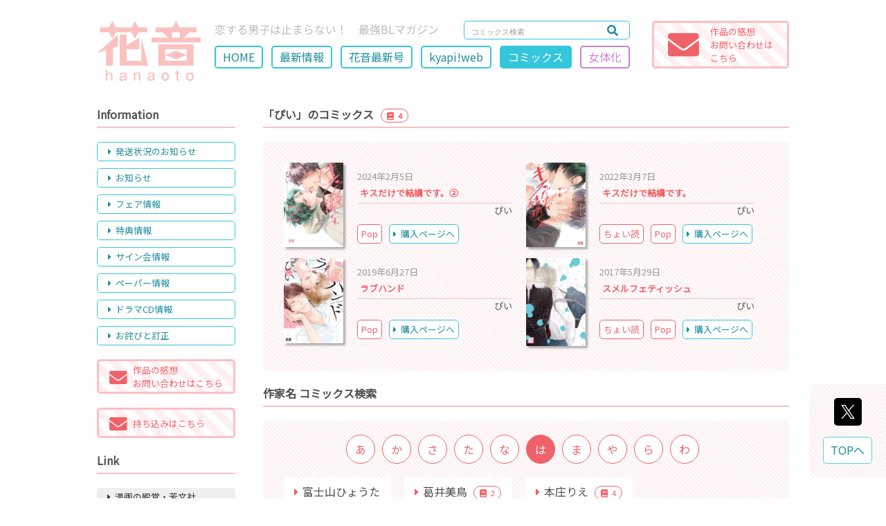

--- FILE ---
content_type: text/html; charset=UTF-8
request_url: https://hanaoto.net/comics/?writer=138&author=6writer=138&author=6
body_size: 31671
content:
<!DOCTYPE html>
<html prefix="og: http://ogp.me/ns#"><!-- <html lang="ja"> -->
<head>
    <!-- Global site tag (gtag.js) - Google Analytics -->
    <script async src="https://www.googletagmanager.com/gtag/js?id=UA-139729073-1"></script>
    <script>
      window.dataLayer = window.dataLayer || [];
      function gtag(){dataLayer.push(arguments);}
      gtag('js', new Date());
    
      gtag('config', 'UA-139729073-1');
    </script>

    <meta charset="UTF-8">
    <meta name="viewport" content="width=device-width,initial-scale=1.0,minimum-scale=1.0,maximum-scale=1.0" />
    <meta http-equiv="x-ua-compatible" content="IE=edge">
    <meta http-equiv="Content-Style-Type" content="text/css">
    <meta name="format-detection" content="telephone=no">
    <meta name="description" content="">
    <meta name="keywords" content="">
    <meta name="author" content="EOS.INC">
    <meta name="copyright" content="&copy; 2019 HOUBUNSHA Co.,Ltd">
    <meta name="robots" content="index">
    <meta name="apple-mobile-web-app-capable" content="yes" />
    <meta property="og:type" content="website">
    <meta property="og:url" content="https://hanaoto.net/comics/?writer=138&author=6writer=138&author=6writer=138&author=6writer=138&author=6">
    <meta property="og:title" content="コミックス">
    <meta property="og:image" content="https://hanaoto.net/images/site/logo_pc.png">
    <meta property="og:locale" content="ja_JP">
    <meta property="og:site_name"  content="web花音">
    <meta property="og:description" content="">

    <meta name="twitter:card" content="summary">
    <meta name="twitter:site" content="hanaoto_info">

    <link rel="shortcut icon" href="../images/site/favicon.ico">
	<link rel="canonical" href="https://hanaoto.net/">
    <link href="https://fonts.googleapis.com/css?family=Noto+Sans+JP&amp;subset=japanese" rel="stylesheet">
    <link rel="stylesheet" type="text/css" href="../css/reset.css?20220927140834" media="all">
    <link rel="stylesheet" type="text/css" href="../css/style_pc.css?20250220070458"  media="screen and (min-width:1000px)">
    <link rel="stylesheet" type="text/css" href="../css/style_phone.css?20250220070458" media="screen and (max-width:999px)">
    <link rel="stylesheet" type="text/css" href="../css/lightbox.min.css?20171126153048" media="all">
    <link rel="stylesheet" type="text/css" href="../js/slick.css?20171003104928" media="all">
    <link rel="stylesheet" type="text/css" href="../js/slick-theme.css?20171003104928" media="all">
<!--     <link rel="stylesheet" type="text/css" href="../css/fontawesome/all.min.css?20250220071006" media="all"> -->
   <link href="https://use.fontawesome.com/releases/v5.0.6/css/all.css" rel="stylesheet">
    <title>コミックス</title>
</head>
<body id="page_top">
	<header role="banner" id="header" class="flex_sb"><!-- ▽header -->
    	<div class="flex_box flex_box_smp">
            <h1>
            	<div class="pc_mode"><a href="https://hanaoto.net/"><img src="../images/site/logo_pc.png?20190426144935" alt="web花音" /></a></div>
            	<div class="smp_mode"><a href="https://hanaoto.net/"><img src="../images/site/logo_smp.png?20190408155755" alt="web花音" /></a></div>
            </h1>
            <div id="h_area">
                <div class="flex_sb">
                	<p>恋する男子は止まらない！　最強BLマガジン</p>

                    <form method="POST" action="../search/" class="search_container">
                        <input type="text" name="keyword" value="" placeholder="コミックス検索">
                        <button><i class="fas fa-search"></i></button>
                    </form>
                </div>

				<div class="smp_mode head_mail"><a href="../mail/"<i class="fas fa-envelope"></i></a></div>

				<div id="nav_toggle">
                    <div>
                        <span></span>
                        <span></span>
                        <span></span>
                    </div>
                </div>

				<ul id="main_navi" class="flex_box pc_mode">
                                    <li><a href="../">HOME</a></li>
                                    <li><a href="../new/">最新情報</a></li>
                                    <li><a href="../magazine/">花音最新号</a></li>
                                    <li><a href="https://hanaoto.net/kyapi/" target="_blank">kyapi!web</a></li>
                                    <li><a href="../comics/" id="on">コミックス</a></li>
                                    <li><a href="../romiko/" class="romiko_page">女体化</a></li>
                                </ul>
            </div>
        </div>
        <div class="impression_link pc_mode"><a href="../mail/">
            <div class="flex_sb">
                <div><i class="fas fa-envelope"></i></div>
                <div id="impression_submit"><span class="">作品の感想<br>お問い合わせは<br>こちら</span></div>
            </div>
        </a></div>
	</header><!-- ▲header -->
	<div id="smp_navi_area">
        <ul class="main_navi_smp">
                    <li><a href="../">HOME</a></li>
                    <li><a href="../new/">最新情報</a></li>
                    <li><a href="../magazine/">花音最新号</a></li>
                    <li><a href="https://hanaoto.net/kyapi/" target="_blank">kyapi!web</a></li>
                    <li><a href="../comics/" id="on">コミックス</a></li>
                    <li><a href="../romiko/" class="romiko_page">女体化</a></li>
                </ul>
        <div id="side" class="smp_mode"><!-- ��side -->
            <div class="content_title_sub">Information</div>
            <ul id="side_navi">
			            	<li><a data-scroll href="../new/#shipping"><i class="fas fa-caret-right"></i>発送状況のお知らせ</a></li>
                        	<li><a data-scroll href="../new/#press"><i class="fas fa-caret-right"></i>お知らせ</a></li>
                        	<li><a data-scroll href="../new/#fair"><i class="fas fa-caret-right"></i>フェア情報</a></li>
                        	<li><a data-scroll href="../new/#tokuten"><i class="fas fa-caret-right"></i>特典情報</a></li>
                        	<li><a data-scroll href="../new/#sign"><i class="fas fa-caret-right"></i>サイン会情報</a></li>
                        	<li><a data-scroll href="../new/#paper"><i class="fas fa-caret-right"></i>ペーパー情報</a></li>
                        	<li><a data-scroll href="../new/#dramacd"><i class="fas fa-caret-right"></i>ドラマCD情報</a></li>
                        	<li><a data-scroll href="../new/#correction"><i class="fas fa-caret-right"></i>お詫びと訂正</a></li>
                        </ul>

			<div class="impression_link"><a href="../mail/">
            	<div class="flex_sb flex_box_smp flex_item_center">
                    <div><i class="fas fa-envelope"></i></div>
                    <div id="impression_submit">作品の感想<br>お問い合わせはこちら</div>
                </div>
            </a></div>

			<div class="impression_link"><a href="../new/#web_mochikomi">
            	<div class="flex_sb flex_box_smp flex_item_center">
                    <div><i class="fas fa-envelope web_mochikomi"></i></div>
                    <div id="impression_submit">持ち込みはこちら　　</div>
                </div>
            </a></div>

            <div class="content_title_sub pc_mode">Link</div>
            <ul id="side_link" class="pc_mode">
			            	<li class="pc_mode"><a href="http://houbunsha.co.jp/" target="_blank"><i class="fas fa-caret-right"></i>漫画の殿堂・芳文社</a></li>
                        	<li class="pc_mode"><a href="http://www.dokidokivisual.com/" target="_blank"><i class="fas fa-caret-right"></i>まんがタイムきららweb</a></li>
                        	<li class="pc_mode"><a href="https://hanaoto.net/kyapi/" target="_blank"><i class="fas fa-caret-right"></i>kyapi!公式ブログ</a></li>
                        	<li class="pc_mode"><a href="http://houbunsha.co.jp/company/" target="_blank"><i class="fas fa-caret-right"></i>会社案内</a></li>
                        </ul>

            <div class="content_title_sub pc_mode">Ｘ</div>
            <div id="sns_link" class="pc_mode">
                <a href="https://twitter.com/hanaoto_info" class="twitter-follow-button" data-show-count="false" data-lang="ja">@hanaoto_infoさんをフォロー</a>
            </div>
        </div><!-- ��side -->
    </div>
	<div id="wrapper" class="flex_sb_reverse"><!-- ▽wrapper -->
        <main role="main" id="contents"><!-- ▽content -->
            <div class="content_title_sub">「ぴい」のコミックス<span class="comics_count"><i class="fas fa-book"></i>4</span></div>
            <div id="new_comics_area">
                <ul class="new_comics_lineup flex_wrap">
                                    <li class="flex_sb flex_box_smp">
                                                <div><a href="../comics/info/?comics=676&writer=138&author=6"><img src="../images/comics/kisudakedekekkoudesu2_2.jpg?20240116104737" /></a></div>
                                                <div class="new_comics_data">
                            <div class="new_issue_day">2024年2月5日</div>
                            <h2 class="new_issue_title"><a href="../comics/info/?comics=676&writer=138&author=6">キスだけで結構です。②</a></h2>
                            <h3 class="new_issue_author">ぴい</h3>
                            <div class="flex_box flex_box_smp">
                                                                                        <a class="pop_link" href="../images/popup/kisudakedekekkoudesu2_2_p.jpg" data-lightbox="popup" data-title="キスだけで結構です。②">Pop</a>
                            	                            <div class="pc_mode"><a class="new_issue_buy" href="https://houbunsha.co.jp/comics/detail.php?p=%A5%AD%A5%B9%A4%C0%A4%B1%A4%C7%B7%EB%B9%BD%A4%C7%A4%B9%A1%A3" target="_blank"><i class="fas fa-caret-right"></i>購入ページへ</a></div>
                            </div>
                            <div class="smp_mode"><a class="new_issue_buy" href="https://houbunsha.co.jp/comics/detail.php?p=%A5%AD%A5%B9%A4%C0%A4%B1%A4%C7%B7%EB%B9%BD%A4%C7%A4%B9%A1%A3" target="_blank"><i class="fas fa-caret-right"></i>購入ページへ</a></div>
                        </div>
                    </li>
				                    <li class="flex_sb flex_box_smp">
                                                <div><a href="../comics/info/?comics=613&writer=138&author=6"><img src="../images/comics/kissdakedekekkoudesu_1.jpg?20220822115516" /></a></div>
                                                <div class="new_comics_data">
                            <div class="new_issue_day">2022年3月7日</div>
                            <h2 class="new_issue_title"><a href="../comics/info/?comics=613&writer=138&author=6">キスだけで結構です。</a></h2>
                            <h3 class="new_issue_author">ぴい</h3>
                            <div class="flex_box flex_box_smp">
                                                            <a class="choi_link" href="../images/choi/kissdakedekekkoudesu_1_c.jpg" data-lightbox="choi" data-title="キスだけで結構です。">ちょい読</a>
                                                                                        <a class="pop_link" href="../images/popup/kissdakedekekkoudesu_1_p.jpg" data-lightbox="popup" data-title="キスだけで結構です。">Pop</a>
                            	                            <div class="pc_mode"><a class="new_issue_buy" href="https://houbunsha.co.jp/comics/detail.php?p=%A5%AD%A5%B9%A4%C0%A4%B1%A4%C7%B7%EB%B9%BD%A4%C7%A4%B9%A1%A3" target="_blank"><i class="fas fa-caret-right"></i>購入ページへ</a></div>
                            </div>
                            <div class="smp_mode"><a class="new_issue_buy" href="https://houbunsha.co.jp/comics/detail.php?p=%A5%AD%A5%B9%A4%C0%A4%B1%A4%C7%B7%EB%B9%BD%A4%C7%A4%B9%A1%A3" target="_blank"><i class="fas fa-caret-right"></i>購入ページへ</a></div>
                        </div>
                    </li>
				                    <li class="flex_sb flex_box_smp">
                                                <div><a href="../comics/info/?comics=511&writer=138&author=6"><img src="../images/comics/lovehand_1.jpg?20220520171555" /></a></div>
                                                <div class="new_comics_data">
                            <div class="new_issue_day">2019年6月27日</div>
                            <h2 class="new_issue_title"><a href="../comics/info/?comics=511&writer=138&author=6">ラブハンド</a></h2>
                            <h3 class="new_issue_author">ぴい</h3>
                            <div class="flex_box flex_box_smp">
                                                                                        <a class="pop_link" href="../images/popup/lovehand_1_p.jpg" data-lightbox="popup" data-title="ラブハンド">Pop</a>
                            	                            <div class="pc_mode"><a class="new_issue_buy" href="http://houbunsha.co.jp/comics/detail.php?p=%A5%E9%A5%D6%A5%CF%A5%F3%A5%C9" target="_blank"><i class="fas fa-caret-right"></i>購入ページへ</a></div>
                            </div>
                            <div class="smp_mode"><a class="new_issue_buy" href="http://houbunsha.co.jp/comics/detail.php?p=%A5%E9%A5%D6%A5%CF%A5%F3%A5%C9" target="_blank"><i class="fas fa-caret-right"></i>購入ページへ</a></div>
                        </div>
                    </li>
				                    <li class="flex_sb flex_box_smp">
                                                <div><a href="../comics/info/?comics=425&writer=138&author=6"><img src="../images/comics/sumerufetissyu_1.jpg?20220523110507" /></a></div>
                                                <div class="new_comics_data">
                            <div class="new_issue_day">2017年5月29日</div>
                            <h2 class="new_issue_title"><a href="../comics/info/?comics=425&writer=138&author=6">スメルフェティッシュ</a></h2>
                            <h3 class="new_issue_author">ぴい</h3>
                            <div class="flex_box flex_box_smp">
                                                            <a class="choi_link" href="../images/choi/sumerufetissyu_1_c.jpg" data-lightbox="choi" data-title="スメルフェティッシュ">ちょい読</a>
                                                                                        <a class="pop_link" href="../images/popup/sumerufetissyu_1_p.jpg" data-lightbox="popup" data-title="スメルフェティッシュ">Pop</a>
                            	                            <div class="pc_mode"><a class="new_issue_buy" href="http://houbunsha.co.jp/comics/" target="_blank"><i class="fas fa-caret-right"></i>購入ページへ</a></div>
                            </div>
                            <div class="smp_mode"><a class="new_issue_buy" href="http://houbunsha.co.jp/comics/" target="_blank"><i class="fas fa-caret-right"></i>購入ページへ</a></div>
                        </div>
                    </li>
				                </ul>
            
            </div>            <div id="comics_author_id" class="content_title_sub">作家名 コミックス検索</div>

			<div class="comics_author_search_area">
                <ul class="comics_author_search flex_box flex_wrap_smp">
                                    <li><a href="?author=1#comics_author_id">あ</a></li>
				                    <li><a href="?author=2#comics_author_id">か</a></li>
				                    <li><a href="?author=3#comics_author_id">さ</a></li>
				                    <li><a href="?author=4#comics_author_id">た</a></li>
				                    <li><a href="?author=5#comics_author_id">な</a></li>
				                    <li><a href="?author=6#comics_author_id" id="on">は</a></li>
				                    <li><a href="?author=7#comics_author_id">ま</a></li>
				                    <li><a href="?author=8#comics_author_id">や</a></li>
				                    <li><a href="?author=9#comics_author_id">ら</a></li>
				                    <li><a href="?author=10#comics_author_id">わ</a></li>
				                </ul>

				<ul id="comics_author_lineup" class="flex_wrap flex_wrap_smp">
                                    <li><a href="?writer=4&author=6"><i class="fas fa-caret-right"></i>富士山ひょうた </a></li>
				                    <li><a href="?writer=9&author=6"><i class="fas fa-caret-right"></i>葛井美鳥 <span class="comics_count"><i class="fas fa-book"></i>2</span></a></li>
				                    <li><a href="?writer=10&author=6"><i class="fas fa-caret-right"></i>本庄りえ <span class="comics_count"><i class="fas fa-book"></i>4</span></a></li>
				                    <li><a href="?writer=20&author=6"><i class="fas fa-caret-right"></i>藤崎こう <span class="comics_count"><i class="fas fa-book"></i>14</span></a></li>
				                    <li><a href="?writer=21&author=6"><i class="fas fa-caret-right"></i>春野アヒル <span class="comics_count"><i class="fas fa-book"></i>1</span></a></li>
				                    <li><a href="?writer=24&author=6"><i class="fas fa-caret-right"></i>深井結己 </a></li>
				                    <li><a href="?writer=28&author=6"><i class="fas fa-caret-right"></i>文月あつよ </a></li>
				                    <li><a href="?writer=30&author=6"><i class="fas fa-caret-right"></i>藤本ハルキ </a></li>
				                    <li><a href="?writer=40&author=6"><i class="fas fa-caret-right"></i>ヒマワリソウヤ </a></li>
				                    <li><a href="?writer=41&author=6"><i class="fas fa-caret-right"></i>藤成ゆうき </a></li>
				                    <li><a href="?writer=49&author=6"><i class="fas fa-caret-right"></i>藤河るり <span class="comics_count"><i class="fas fa-book"></i>5</span></a></li>
				                    <li><a href="?writer=51&author=6"><i class="fas fa-caret-right"></i>日高ショーコ <span class="comics_count"><i class="fas fa-book"></i>5</span></a></li>
				                    <li><a href="?writer=63&author=6"><i class="fas fa-caret-right"></i>日輪早夜 </a></li>
				                    <li><a href="?writer=71&author=6"><i class="fas fa-caret-right"></i>白桃ノリコ </a></li>
				                    <li><a href="?writer=87&author=6"><i class="fas fa-caret-right"></i>羽原よしかづ </a></li>
				                    <li><a href="?writer=92&author=6"><i class="fas fa-caret-right"></i>星野リリィ </a></li>
				                    <li><a href="?writer=95&author=6"><i class="fas fa-caret-right"></i>穂波ゆきね </a></li>
				                    <li><a href="?writer=118&author=6"><i class="fas fa-caret-right"></i>ほむらじいこ <span class="comics_count"><i class="fas fa-book"></i>8</span></a></li>
				                    <li><a href="?writer=127&author=6"><i class="fas fa-caret-right"></i>深海ひさと </a></li>
				                    <li><a href="?writer=130&author=6"><i class="fas fa-caret-right"></i>冬乃郁也  <span class="comics_count"><i class="fas fa-book"></i>2</span></a></li>
				                    <li><a href="?writer=138&author=6" id="on"><i class="fas fa-caret-right"></i>ぴい <span class="comics_count"><i class="fas fa-book"></i>4</span></a></li>
				                    <li><a href="?writer=164&author=6"><i class="fas fa-caret-right"></i>春田 <span class="comics_count"><i class="fas fa-book"></i>1</span></a></li>
				                    <li><a href="?writer=174&author=6"><i class="fas fa-caret-right"></i>ぼんち <span class="comics_count"><i class="fas fa-book"></i>1</span></a></li>
				                    <li><a href="?writer=178&author=6"><i class="fas fa-caret-right"></i>ひるなま <span class="comics_count"><i class="fas fa-book"></i>1</span></a></li>
				                    <li><a href="?writer=206&author=6"><i class="fas fa-caret-right"></i>藤田カフェコ <span class="comics_count"><i class="fas fa-book"></i>2</span></a></li>
				                    <li><a href="?writer=209&author=6"><i class="fas fa-caret-right"></i>ひじき <span class="comics_count"><i class="fas fa-book"></i>2</span></a></li>
				                    <li><a href="?writer=215&author=6"><i class="fas fa-caret-right"></i>冬房承 <span class="comics_count"><i class="fas fa-book"></i>3</span></a></li>
				                    <li><a href="?writer=239&author=6"><i class="fas fa-caret-right"></i>はなぶさ数字 <span class="comics_count"><i class="fas fa-book"></i>1</span></a></li>
				                </ul>

                <ul class="comics_author_search flex_box flex_wrap_smp">
                                    <li><a href="?author=1#comics_author_id">あ</a></li>
				                    <li><a href="?author=2#comics_author_id">か</a></li>
				                    <li><a href="?author=3#comics_author_id">さ</a></li>
				                    <li><a href="?author=4#comics_author_id">た</a></li>
				                    <li><a href="?author=5#comics_author_id">な</a></li>
				                    <li><a href="?author=6#comics_author_id" id="on">は</a></li>
				                    <li><a href="?author=7#comics_author_id">ま</a></li>
				                    <li><a href="?author=8#comics_author_id">や</a></li>
				                    <li><a href="?author=9#comics_author_id">ら</a></li>
				                    <li><a href="?author=10#comics_author_id">わ</a></li>
				                </ul>
            </div>


        </main><!-- ▲content -->
        <div id="side" class="pc_mode"><!-- ▽side -->
            <div class="content_title_sub">Information</div>
            <ul id="side_navi">
			            	<li><a data-scroll href="../new/#shipping"><i class="fas fa-caret-right"></i>発送状況のお知らせ</a></li>
                        	<li><a data-scroll href="../new/#press"><i class="fas fa-caret-right"></i>お知らせ</a></li>
                        	<li><a data-scroll href="../new/#fair"><i class="fas fa-caret-right"></i>フェア情報</a></li>
                        	<li><a data-scroll href="../new/#tokuten"><i class="fas fa-caret-right"></i>特典情報</a></li>
                        	<li><a data-scroll href="../new/#sign"><i class="fas fa-caret-right"></i>サイン会情報</a></li>
                        	<li><a data-scroll href="../new/#paper"><i class="fas fa-caret-right"></i>ペーパー情報</a></li>
                        	<li><a data-scroll href="../new/#dramacd"><i class="fas fa-caret-right"></i>ドラマCD情報</a></li>
                        	<li><a data-scroll href="../new/#correction"><i class="fas fa-caret-right"></i>お詫びと訂正</a></li>
                        </ul>

			<div class="impression_link"><a href="../mail/">
            	<div class="flex_sb flex_box_smp flex_item_center">
                    <div><i class="fas fa-envelope"></i></div>
                    <div id="impression_submit">作品の感想<br>お問い合わせはこちら</div>
                </div>
            </a></div>

			<div class="impression_link"><a href="../new/#web_mochikomi">
            	<div class="flex_sb flex_box_smp flex_item_center">
                    <div><i class="fas fa-envelope web_mochikomi"></i></div>
                    <div id="impression_submit">持ち込みはこちら　　</div>
                </div>
            </a></div>

            <div class="content_title_sub pc_mode">Link</div>
            <ul id="side_link" class="pc_mode">
			            	<li class="pc_mode"><a href="http://houbunsha.co.jp/" target="_blank"><i class="fas fa-caret-right"></i>漫画の殿堂・芳文社</a></li>
                        	<li class="pc_mode"><a href="http://www.dokidokivisual.com/" target="_blank"><i class="fas fa-caret-right"></i>まんがタイムきららweb</a></li>
                        	<li class="pc_mode"><a href="https://hanaoto.net/kyapi/" target="_blank"><i class="fas fa-caret-right"></i>kyapi!公式ブログ</a></li>
                        	<li class="pc_mode"><a href="http://houbunsha.co.jp/company/" target="_blank"><i class="fas fa-caret-right"></i>会社案内</a></li>
                        </ul>

            <div class="content_title_sub pc_mode">Ｘ</div>
            <div id="sns_link" class="pc_mode">
                <a href="https://twitter.com/hanaoto_info" class="twitter-follow-button" data-show-count="false" data-lang="ja">@hanaoto_infoさんをフォロー</a>
            </div>
        </div><!-- ▲side -->
	</div><!-- ▲wrapper -->

    <div class="content_title_sub smp_mode">Ｘ</div>
    <div id="sns_link" class="smp_mode">
        <a href="https://twitter.com/hanaoto_info" class="twitter-follow-button" data-show-count="false" data-lang="ja">@hanaoto_infoさんをフォロー</a> <script>!function(d,s,id){var js,fjs=d.getElementsByTagName(s)[0],p=/^http:/.test(d.location)?'http':'https';if(!d.getElementById(id)){js=d.createElement(s);js.id=id;js.src=p+'://platform.twitter.com/widgets.js';fjs.parentNode.insertBefore(js,fjs);}}(document, 'script', 'twitter-wjs');</script>
        <a class="twitter-timeline" height="400" data-chrome="noheader nofooter" href="https://twitter.com/hanaoto_info" 
        data-widget-id="510250995796803584">@hanaoto_info からのポスト</a>
        <script>!function(d,s,id){var 
        js,fjs=d.getElementsByTagName(s)[0],p=/^http:/.test(d.location)?'http':'https';if(!d.getElementById(id)){js=d.createElement(s);js.id=id;js.src=p+"://platform.twitter.com/widgets.js";fjs.parentNode.insertBefore(js,fjs);}}(document,"script","twitter-wjs");</script>
    </div>

	<footer role="contentinfo" id="footer"><!-- ▽footer -->
    	<div id="footer_protection" class="flex_sb">
        	<div><img src="../images/site/houbunsha.png?20190409142436" alt="株式会社芳文社" /></div>
            <p>このページに掲載された全ての画像・文書の著作権は、株式会社芳文社に帰属します。<br />無断での複製・掲載・転載・放送等を禁じます。</p>
        </div>
        <dl id="abj_area">
            <dt><img src="../images/site/abj_hanaoto.png?20190409142320" alt="ABJマークは、この電子書店・電子書籍配信サービスが、著作権者からコンテンツ使用許諾を得た正規版配信サービスであることを示す登録商標です。" /></dt>
            <dd>
                ABJマークは、この電子書店・電子書籍配信サービスが、著作権者からコンテンツ使用許諾を得た正規版配信サービスであることを示す登録商標です。<br/>
                ABJマークの詳細、ABJマークを掲示しているサービスの一覧は<a href="https://aebs.or.jp/" target="_blank">こちら</a><br/><br/>

                <div class="f_center"><a href="../js/pdfjs/web/viewer.html?file=generativeAIJointStatement.pdf" target="_blank">生成AI時代の創作と権利のあり方に関する共同声明</a></div>

            </dd>
        </dl>
        <p id="copyright"><small>&copy; 2019 HOUBUNSHA Co.,Ltd</small></p>
	</footer><!-- ▲footer -->

	<div id="pageup_box">
    	<div class="flex_box_smp">
<!--
            <div id="share_tw"><a href="http://twitter.com/share?text=コミックス&url=https://hanaoto.net/comics/?writer=138&author=6writer=138&author=6writer=138&author=6writer=138&author=6&hashtags=web花音" target="_blank"><i class="fab fa-twitter-square"></i></a></div>
-->
            <div id="share_tw"><a href="http://twitter.com/share?text=コミックス&url=https://hanaoto.net/comics/?writer=138&author=6writer=138&author=6writer=138&author=6writer=138&author=6&hashtags=web花音" target="_blank"><img src="../css/logo.svg" /></a></div>
            <div id="pageup_btn">TOPへ</div>
	    </div>
    </div>

    <script src='//ajax.googleapis.com/ajax/libs/jquery/3.2.0/jquery.min.js'></script>
    <script type="text/javascript" src="../js/slick.min.js?20171003104928"></script>
    <script type="text/javascript" src="../js/lightbox.min.js?20171126153048"></script>
    <script type="text/javascript" src="../js/smooth-scroll.min.js?20190320183052"></script>
	<script async src="https://cdn.ampproject.org/v0.js"></script>
	<script async custom-element="amp-fx-collection" src="https://cdn.ampproject.org/v0/amp-fx-collection-0.1.js"></script>
    <script type="text/javascript">

	jQuery( window ).on( 'load', function() {
	var wh = window.innerWidth;
		if (1000 > wh) {
			id    = location.hash;
			speed = 0;
			headerHight = 40;
			if ( '' != id ) {
				pos = jQuery( id ).offset().top - headerHight;
				jQuery( 'html' ).animate({ scrollTop: pos }, speed );
			}
		}
	});

	$(function(){

		sizeChange();
		window.addEventListener('resize', function() {
			sizeChange();
		});

		function sizeChange() {
			var wh = window.innerWidth;
			if (wh >= 1000) {
							} else {
								document.getElementById("smp_navi_area").style.display="none";
				document.getElementById("h_area").classList.remove('open');
			}
		}


		$(window).on("scroll touchmove", function(){ //スクロール中に判断する
			$("#pageup_box").stop(); //アニメーションしている場合、アニメーションを強制停止
			$("#pageup_box").css('display', 'none').delay(500).fadeIn('fast');//スクロール中は非表示にして、500ミリ秒遅らせて再び表示
		});

		$('#nav_toggle').click(function(){
			$("#h_area").toggleClass('open');
			$("#smp_navi_area").slideToggle(200);
		});

		var TopBtn = $('#pageup_btn');
		TopBtn.click(function() {
			$('body,html').animate({
				scrollTop: 0
			}, 300);
			return false;
		});

	});
	</script>
</body>
</html>
